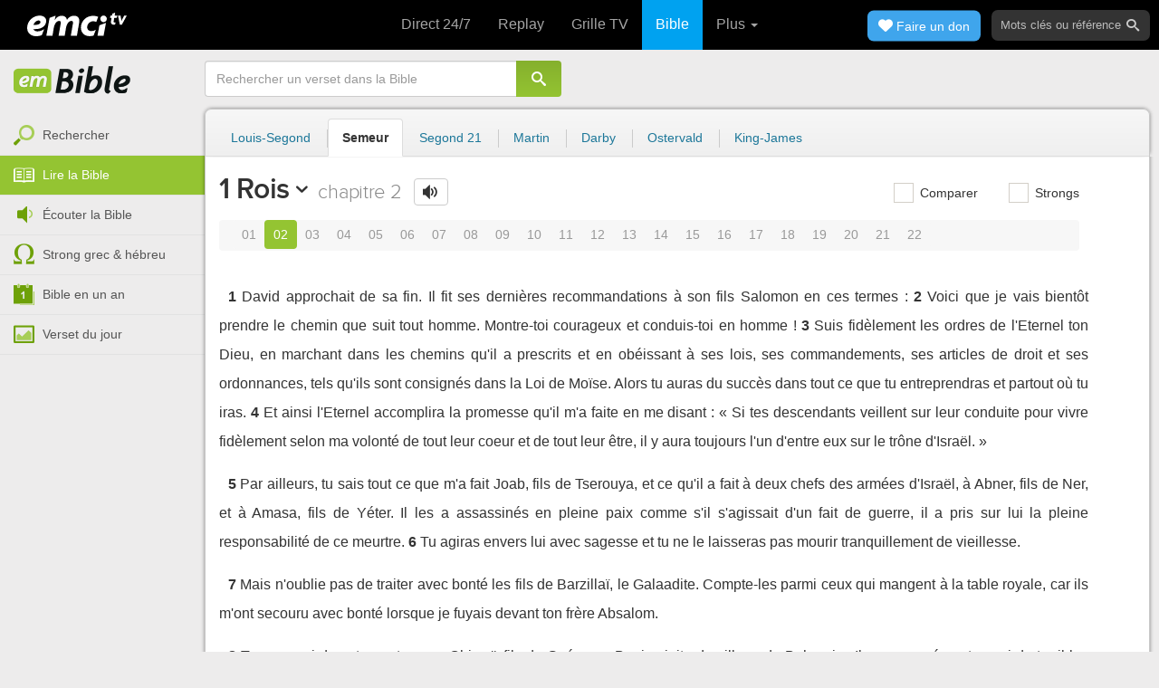

--- FILE ---
content_type: text/html; charset=utf-8
request_url: https://emcitv.com/bible/1-rois-2.html
body_size: 11496
content:
<!DOCTYPE html>
<html xmlns="http://www.w3.org/1999/xhtml" xmlns:fb="http://ogp.me/ns/fb#" lang="fr" >
	<head>
		<meta charset="utf-8">
		<title>1 Rois 2 - Bible Semeur :: EMCI TV</title>
		<meta http-equiv="content-Type" content="text/html; charset=utf-8" />
        <meta name="google-site-verification" content="MBIvGgoZOOWHjniE7Y8hAt6krTpESLScM8ynX20jdNw" />
		<meta name="viewport" content="width=device-width, height=device-height,minimum-scale=1.0,initial-scale=1,maximum-scale=1,user-scalable=no">

						<link rel="stylesheet" href="/app/backvelonic/assets/lib/bootstrap/css/bootstrap.min.css?v=20260118" type="text/css" />
		<link rel="stylesheet" href="/app/common/assets/css/front.css?v=20260118" type="text/css" />
		<link rel="stylesheet" href="/app/common/assets/css/front-surcharge.css?v=20260118" type="text/css" />
		<link rel="stylesheet" href="/app/common/assets/css/front-widget.css?v=20260118" type="text/css" />
		<link rel="stylesheet" href="/app/common/assets/css/front-layout-full.css?v=20260118" type="text/css" />
		<link rel="stylesheet" href="/app/bible/assets/css/bible.css?v=20260118" type="text/css" />
		<script type="text/javascript" src="//cdnjs.cloudflare.com/ajax/libs/jquery/2.2.4/jquery.min.js"></script>
		<script type="text/javascript" src="/app/common/assets/js/cache/jquery-plugin-2601151532.min.js"></script>
		<script type="text/javascript" src="/app/common/assets/js/cache/front-2601151532.min.js"></script>
		<script type="text/javascript" src="/bible/view/js/js-bible.js?v=07032025-4"></script>
		<script type="text/javascript" src="https://emcitv.com/lib/jquery/plugins/icheck/icheck.min.js?v=20260118"></script>


		<link rel="preload" media="screen" href="https://cdnjs.cloudflare.com/ajax/libs/font-awesome/6.1.1/css/all.min.css" as="style" onload="this.rel='stylesheet'">
		<noscript><link rel="stylesheet" media="screen" href="https://cdnjs.cloudflare.com/ajax/libs/font-awesome/6.1.1/css/all.min.css"></noscript>


	</head>
	
	<body>
<!-- RGPD / COOKIES (1ère partie)  tpl-layount-site //-->
<script>
	// Récupérer le contenu d'un cookie
	function getCookie(name) {
		var dc = document.cookie;
		var prefix = name + "=";
		var begin = dc.indexOf("; " + prefix);
		if (begin == -1) {
			begin = dc.indexOf(prefix);
			if (begin != 0) return null;
		}
		else {
			begin += 2;
			var end = document.cookie.indexOf(";", begin);
			if (end == -1) {
				end = dc.length;
			}
		}
		return decodeURI(dc.substring(begin + prefix.length, end));
	}
	var myCookie = getCookie("unCookie");
</script>

<!-- Global site tag (gtag.js) - Google Analytics 4 -->
<script async src="https://www.googletagmanager.com/gtag/js?id=G-5EMCCYK9SL"></script>
<script>
	if(myCookie.indexOf('analytics') == -1) {
		/*console.log('Script Google Analytics affiché pour cette session.')*/

		window.dataLayer = window.dataLayer || [];
		function gtag(){dataLayer.push(arguments);}
		gtag('js', new Date());
		gtag('config', 'G-5EMCCYK9SL');

	}
</script>
<!-- Facebook code -->
<div id="fb-root"></div>
<script type="text/javascript">
	if(myCookie.indexOf('facebook') == -1) {

		window.fbAsyncInit = function () {
			FB.init({
				appId: '169987486365852',
				cookie: true,
				xfbml: true,
				version: 'v3.0'
			});
		};
		(function (d, s, id) {
			var js, fjs = d.getElementsByTagName(s)[0];
			if (d.getElementById(id)) {
				return;
			}
			js = d.createElement(s);
			js.id = id;
			js.src = "https://connect.facebook.net/fr_FR/sdk.js";
			fjs.parentNode.insertBefore(js, fjs);
		}(document, 'script', 'facebook-jssdk'));

	}
</script>



<div id="background"></div>
<div id="overlay"></div>
<a id="back-top" href="javascript:void(0)" class="back-top-"><i class="icomoon-arrow-up-2"></i></a>

<div class="viewport">
	<div class="frame">

	    <div id="menu-slider" class="menu navbar-collapse width"> 
	      <div class="collapse-inner">
			<div class="navbar"><div class="navbar-inner clearfix"><div class="menu-label"></div><div class="connexion-container"></div></div></div>
	        <div class="nav-container"><ul class="nav nav-pills nav-stacked" role="menu"></ul></div>
	        <div class="menu-mobile-astuce-img-load"></div>
	      </div>
	    </div>
		 
		<div class="view">
		
			<header id="header" class="navbar-fixed-top" data-current-category="bible-read">
				<script>
	window.jsonSubmenu = {"bible":{"Accueil":{"url":"https:\/\/www.emcitv.com\/bible\/","id":"bible-home"},"Rechercher un verset":{"url":"https:\/\/www.emcitv.com\/bible\/search\/","id":"bible-search"},"Lire la Bible":{"url":"https:\/\/www.emcitv.com\/bible\/lire-la-bible.html","id":"bible-read"},"Bible en audio":{"url":"https:\/\/www.emcitv.com\/bible\/audio\/","id":"bible-listen"},"Grec \/ H\u00e9breu":{"url":"https:\/\/www.emcitv.com\/bible\/strong-biblique.html","id":"bible-strongs"},"Bible en 1 an":{"url":"https:\/\/www.emcitv.com\/bible\/bible-en-un-an\/","id":"bible-one-year"},"Verset du jour":{"url":"https:\/\/www.emcitv.com\/bible\/verset-du-jour\/","id":"bible-dailyverse"}}};
	window.topMenuActiveItem = 'bible';
</script>
<div class="navbar navbar-default">

	<div class="navbar-inner">

		<!-- BTN TO SLIDE MENU -->
		<button class="navbar-toggle btn-slider visible-xs visible-sm">
			<span class="icon-bar"></span>
			<span class="icon-bar"></span>
			<span class="icon-bar"></span>
		</button>

		<!-- BRAND -->
				<div class="brand-container">
			<a class="navbar-brand" title="EMCI TV" href="/"><span class="navbar-sprite-logo logo">EMCI TV</span></a>
		</div>


		<div class="menu-container visible-md visible-lg">
			<div class="menu">
				<ul role="menu" class="">
					<li role="menutitem" class="direct opt-menu-never"><a href="/direct/"><i></i>Direct 24/7</a></li><li role="menutitem" class="emissions opt-menu-never"><a href="/video/emission/"><i></i>Replay</a></li><li role="menutitem" class="grilletv opt-menu-never"><a href="/programmes/"><i></i>Grille TV</a></li><li role="menutitem" class="bible opt-menu-never force-visible active"><a href="/bible/"><i></i>Bible</a></li><li role="menutitem" class="donation opt-menu-never"><a href="https://emci.org/don/"><i></i>Faire un don</a></li><li role="menutitem" class="partner opt-menu"><a href="https://emci.org/don/partner/"><i></i>Espace partenaires</a></li><li role="menutitem" class="audio opt-menu"><a href="/audio/"><i></i>Podcast audio</a></li><li role="menutitem" class="auteur opt-menu"><a href="/auteur/"><i></i>Orateurs</a></li><li role="menutitem" class="more more"><a href="javascript:;"><i></i>Plus <span class='caret'></span></a></li>				</ul>
			</div>
		</div>

		<!-- SEARCH DESKTOP -->
		<div class="wrapper-right visible-md visible-lg">

			<style type="text/css">
				.btn-don {
					display: inline-block;
					position: relative;
					top: 50%;
					transform: translateY(34%);
					color: #fff;
					background-color: #3FA5EC;
					border-radius: 7px;
					border: none;
					padding: 7px 12px;
					margin-right: 12px;
					outline: none;
					font-size: 14px;
				}

				.navbar-inner .donation.opt-menu-never, .wrap-give {
					display: none !important;
				}

				.btn-don span {
					margin-left: 4px;
				}

				.btn-don:hover {
					background-color: #3FA5EC;
				}

				.btn-don i {
					display: inline-block;
					position: relative;
					top: 0px;
					left: 0px;
					font-size: 16px;
					transform-origin: center center;
				}

				.btn-don:hover i {
					backface-visibility: hidden;
					-webkit-font-smoothing: subpixel-antialiased;
					-webkit-filter: blur(0);
					animation: pulse 1.3s infinite;

				}

				@keyframes pulse {
					0%, 20% {
						left: 0px;
						transform: scale(1);
					}
					30% {
						transform: scale(1.12);
					}
					50% {
						transform: scale(1);
					}
					60% {
						transform: scale(1.15);
					}
					70%, 100% {
						left: 0px;
						transform: scale(1);
					}
				}
			</style>

			                <a class="btn btn-primary btn-don" href="/don?utm_source=siteemci&utm_medium=bouton_topmenu&utm_content=%2Fbible%2F1-rois-2.html">
                    <i class="fas fa-heart"></i><span>Faire un don</span>
                </a>
            
			<!-- SEARCH for desktop -->
			<form class="navbar-form form-search" action="https://emcitv.com/search/" role="search">

				<div class="dropdown">
					<input type="text" class="form-control search-query" placeholder="Mots clés ou référence" value="" name="search" autocomplete="off" >
					<span class="icomoon-search" id="search-submit"></span>
					<ul class="dropdown-menu dropdown-search-option pull-right">
						<li role="presentation" class="dropdown-header">Rechercher</li>
						<li><div class="radio"><label><input type="radio" name="space" value="site" data-placeholder="Rechercher" > Sur le site</label></div></li>
						<li><div class="radio"><label><input type="radio" name="space" value="bible" data-placeholder="Mots clés ou référence" checked="checked"> Dans la bible</label></div></li>
					</ul>

				</div>

			</form>

		</div>

		
		<style>
			.btn-don-mobile {
				display: inline-block;
				position: absolute;
				top: 50%;
				right: 50px;
				border: none;
				padding: 0;
				margin-right: 12px;
				outline: none;
				transform: translateY(-50%);
			}


			.btn-don-mobile i {
				display: inline-block;
				position: relative;
				top: 0;
				left: 3px;
				width: 30%;
				color: #00A2F0;
				font-size: 22px;
			}

			.btn-don-mobile i.active {
				animation: pulse 1s forwards ease-in-out;
			}

			.btn-don-mobile div.text {
				display: inline-block;
				position: relative;
				top: 50%;
				left: 2px;
				width: 70%;
                text-align: right;
			}

			.btn-don-mobile span {
				display: block;
				position: relative;
				top: 0;
				left: 0;
				width: 100%;
				font-size: 8px;
				font-family: Arial;
				color: #fff;
				margin: 0;
				padding: 0;
				padding-right: 3px;
				line-height: 1.1;
				text-transform: uppercase;
			}

			@keyframes pulse {
				0%, 20% {
					transform: scale(1);
				}
				30% {
					transform: scale(1.12);
				}
				50% {
					transform: scale(1);
				}
				60% {
					transform: scale(1.15);
				}
				70%, 100% {
					transform: scale(1);
				}
			}

		</style>

		<script>
			setTimeout(function() {
				$('.btn-don-mobile i').addClass('active');
				setInterval(function() {
					$('.btn-don-mobile i').toggleClass('active');
				}, 4000); 
			}, 5000); 
		</script>

		        <a class="btn-don-mobile visible-xs visible-sm" href="/don?utm_source=siteemci&utm_medium=bouton_topmenu&utm_content=%2Fbible%2F1-rois-2.html">
            <div class="text"><span>faire </span><span> un don</span></div><i class="fas fa-heart"></i>
        </a>
        

		<!-- SEARCH for mobile & tablet -->
		<div class="search-wrapper-container hide">
			<div class="search-wrapper">
				<div class="btn-close-search"><span class="icomoon-close"></span></div>
			</div>
		</div>

		<div class="btn-search visible-xs visible-sm"><span class="icomoon-search"></span></div>

	</div>

</div>


				
			</header>

			
			
			<section id="content" class="clearfix">
				<script>
	jQuery("#header").addClass("no-fixed").removeClass("navbar-fixed-top").css("display","block");
</script>

<div id="bible" class="clearfix">

		<!-- Menu bible -->
		<div class="hidden-xs" id="menu-bible" data-spy="affix">
		
			<div class="menu-brand">
	          <a class="brand" href="/bible/" title="La Bible en ligne">La Bible en ligne</a>
	        </div>
			
			<ul class="nav nav-pills nav-stacked" role="menu"><li role="menuitem" class="bible-search"><a href="/bible/search/"><i></i>Rechercher</a></li>
<li role="menuitem" class="bible-read active"><a href="/bible/lire-la-bible.html"><i></i>Lire la Bible</a></li>
<li role="menuitem" class="bible-listen"><a href="/bible/audio/"><i></i>Écouter la Bible</a></li>
<li role="menuitem" class="bible-strongs"><a href="/bible/strong-biblique.html"><i></i>Strong grec & hébreu</a></li>
<li role="menuitem" class="bible-one-year"><a href="/bible/bible-en-un-an/"><i></i>Bible en un an</a></li>
<li role="menuitem" class="bible-dailyverse"><a href="/bible/verset-du-jour/"><i></i>Verset du jour</a></li>
</ul>

		</div>
		
		
		<div class="center-top-wrap affix-search-bar" data-spy="affix">
		
			<!-- Search in Bible -->
<div id="bible-search" >
	<form class="search-bible" action="/bible/search/" method="get" role="search" target="_parent">
        	<div class="input-group">
	        	<input type="text" class="form-control input-search" placeholder="Rechercher un verset dans la Bible" value="" name="search"
					   maxlength="60"
					   autocomplete="off">
	        	<span class="input-group-btn"><button class="btn btn-default btn-submit-form no-outline" type="button"><i class="icomoon-search"></i></button></span>
	        </div>
    </form>
</div>



			
<div id="nav-versions" class="submenu">
	<ul class="nav nav-tabs">
		
			<li><a href="/bible/1-rois-2-LSG.html">Louis-Segond</a></li>
			<li class="active"><a href="/bible/1-rois-2-semeur.html">Semeur</a></li>
			<li><a href="/bible/1-rois-2-segond_21.html">Segond 21</a></li>
			<li><a href="/bible/1-rois-2-martin.html">Martin</a></li>
			<li><a href="/bible/1-rois-2-darby.html">Darby</a></li>
			<li><a href="/bible/1-rois-2-ostervald.html">Ostervald</a></li>
			<li><a href="/bible/1-rois-2-kingjames.html">King-James</a></li>
	</ul>
</div>
			
		</div>
		
		<div class="center-wrap cleafix">
		
			<!-- Main content -->
			<div class="main-content cleafix">
			    <div class="read-bible clearfix">

		<div class="read-bible-ct">

				<div class="toolbar">
				
					<div class="title-wrap">
						
						<h1 class="book"><a id="book-selector" href="#" data-current-book="11O" data-toggle="modal" data-target="#modal-book-selector">1 Rois<i class="icon-book icomoon-arrow-down-2"></i></a> <span class="label-chapters">chapitre 2</span></h1>

						   	
						<div class="select-chapters">
							<select class="form-control" onchange="document.location.href = jQuery(this).val()">
																<option value="/bible/1-rois.html" >Chapitre 01</option>
								<option value="/bible/1-rois-2.html" selected="selected">Chapitre 02</option>
								<option value="/bible/1-rois-3.html" >Chapitre 03</option>
								<option value="/bible/1-rois-4.html" >Chapitre 04</option>
								<option value="/bible/1-rois-5.html" >Chapitre 05</option>
								<option value="/bible/1-rois-6.html" >Chapitre 06</option>
								<option value="/bible/1-rois-7.html" >Chapitre 07</option>
								<option value="/bible/1-rois-8.html" >Chapitre 08</option>
								<option value="/bible/1-rois-9.html" >Chapitre 09</option>
								<option value="/bible/1-rois-10.html" >Chapitre 10</option>
								<option value="/bible/1-rois-11.html" >Chapitre 11</option>
								<option value="/bible/1-rois-12.html" >Chapitre 12</option>
								<option value="/bible/1-rois-13.html" >Chapitre 13</option>
								<option value="/bible/1-rois-14.html" >Chapitre 14</option>
								<option value="/bible/1-rois-15.html" >Chapitre 15</option>
								<option value="/bible/1-rois-16.html" >Chapitre 16</option>
								<option value="/bible/1-rois-17.html" >Chapitre 17</option>
								<option value="/bible/1-rois-18.html" >Chapitre 18</option>
								<option value="/bible/1-rois-19.html" >Chapitre 19</option>
								<option value="/bible/1-rois-20.html" >Chapitre 20</option>
								<option value="/bible/1-rois-21.html" >Chapitre 21</option>
								<option value="/bible/1-rois-22.html" >Chapitre 22</option>

							</select>
						</div>
						
						<a class="btn btn-default btn-listen" href="/bible/audio/1-rois-2.html" title="Ecouter 1 Rois 2" rel="tooltip">
							<span class="icomoon-volume-medium"></span>
						</a>
					</div>
					
					<div class="options-wrap">
					
						<label class="checkbox-inline" title="Comparer les traductions"> 
						  <input type="checkbox" id="check_box_compare" name="check_box_compare"  value="1"> Comparer
						</label>
						
						<label class="checkbox-inline" title="Afficher les strongs">
						  <input type="checkbox" id="check_box_strong" name="check_box_strong"  value="1"> Strongs
						</label>

					</div>
					
			    </div>

			    
			    <div class="list-chapters">

			                  
					<ul class="pagination visible-sm visible-md visible-lg">
			        				        	<li class=""><a href="/bible/1-rois.html" onfocus="this.blur()" >01</a></li>
			        	<li class="active"><a href="/bible/1-rois-2.html" onfocus="this.blur()" >02</a></li>
			        	<li class=""><a href="/bible/1-rois-3.html" onfocus="this.blur()" >03</a></li>
			        	<li class=""><a href="/bible/1-rois-4.html" onfocus="this.blur()" >04</a></li>
			        	<li class=""><a href="/bible/1-rois-5.html" onfocus="this.blur()" >05</a></li>
			        	<li class=""><a href="/bible/1-rois-6.html" onfocus="this.blur()" >06</a></li>
			        	<li class=""><a href="/bible/1-rois-7.html" onfocus="this.blur()" >07</a></li>
			        	<li class=""><a href="/bible/1-rois-8.html" onfocus="this.blur()" >08</a></li>
			        	<li class=""><a href="/bible/1-rois-9.html" onfocus="this.blur()" >09</a></li>
			        	<li class=""><a href="/bible/1-rois-10.html" onfocus="this.blur()" >10</a></li>
			        	<li class=""><a href="/bible/1-rois-11.html" onfocus="this.blur()" >11</a></li>
			        	<li class=""><a href="/bible/1-rois-12.html" onfocus="this.blur()" >12</a></li>
			        	<li class=""><a href="/bible/1-rois-13.html" onfocus="this.blur()" >13</a></li>
			        	<li class=""><a href="/bible/1-rois-14.html" onfocus="this.blur()" >14</a></li>
			        	<li class=""><a href="/bible/1-rois-15.html" onfocus="this.blur()" >15</a></li>
			        	<li class=""><a href="/bible/1-rois-16.html" onfocus="this.blur()" >16</a></li>
			        	<li class=""><a href="/bible/1-rois-17.html" onfocus="this.blur()" >17</a></li>
			        	<li class=""><a href="/bible/1-rois-18.html" onfocus="this.blur()" >18</a></li>
			        	<li class=""><a href="/bible/1-rois-19.html" onfocus="this.blur()" >19</a></li>
			        	<li class=""><a href="/bible/1-rois-20.html" onfocus="this.blur()" >20</a></li>
			        	<li class=""><a href="/bible/1-rois-21.html" onfocus="this.blur()" >21</a></li>
			        	<li class=""><a href="/bible/1-rois-22.html" onfocus="this.blur()" >22</a></li>

			        </ul>
			        
			    </div>
			    
			    
			<script>
    $(function() {
        jQuery.getScript("/marshmallow/marshmallow.php:pushScript?idType=15");
    })
</script>

<div id="marshmallow-push" class="modal marshmallow-push" tabindex="-1" role="dialog" aria-hidden="true"></div>

<script type="text/javascript" async src="//l.getsitecontrol.com/k4yp5zj4.js"></script>			    <!-- LIST VERSES -->
			    <div class="list-verses">
			    	<div class="p">
<span class="verse v1">
<a href="1-rois-2-1.html#1" class="num">1</a> 
<span class="content ">David approchait de sa fin. Il fit ses dernières recommandations à son fils Salomon en ces termes :</span> 
</span> 
<span class="verse v2">
<a href="1-rois-2-2.html#2" class="num">2</a> 
<span class="content ">Voici que je vais bientôt prendre le chemin que suit tout homme. Montre-toi courageux et conduis-toi en homme !</span> 
</span> 
<span class="verse v3">
<a href="1-rois-2-3.html#3" class="num">3</a> 
<span class="content ">Suis fidèlement les ordres de l'Eternel ton Dieu, en marchant dans les chemins qu'il a prescrits et en obéissant à ses lois, ses commandements, ses articles de droit et ses ordonnances, tels qu'ils sont consignés dans la Loi de Moïse. Alors tu auras du succès dans tout ce que tu entreprendras et partout où tu iras.</span> 
</span> 
<span class="verse v4">
<a href="1-rois-2-4.html#4" class="num">4</a> 
<span class="content ">Et ainsi l'Eternel accomplira la promesse qu'il m'a faite en me disant : « Si tes descendants veillent sur leur conduite pour vivre fidèlement selon ma volonté de tout leur coeur et de tout leur être, il y aura toujours l'un d'entre eux sur le trône d'Israël. »</span> 
</span> 
</div>
<div class="p">
<span class="verse v5">
<a href="1-rois-2-5.html#5" class="num">5</a> 
<span class="content ">Par ailleurs, tu sais tout ce que m'a fait Joab, fils de Tserouya, et ce qu'il a fait à deux chefs des armées d'Israël, à Abner, fils de Ner, et à Amasa, fils de Yéter. Il les a assassinés en pleine paix comme s'il s'agissait d'un fait de guerre, il a pris sur lui la pleine responsabilité de ce meurtre.</span> 
</span> 
<span class="verse v6">
<a href="1-rois-2-6.html#6" class="num">6</a> 
<span class="content ">Tu agiras envers lui avec sagesse et tu ne le laisseras pas mourir tranquillement de vieillesse.</span> 
</span> 
</div>
<div class="p">
<span class="verse v7">
<a href="1-rois-2-7.html#7" class="num">7</a> 
<span class="content ">Mais n'oublie pas de traiter avec bonté les fils de Barzillaï, le Galaadite. Compte-les parmi ceux qui mangent à la table royale, car ils m'ont secouru avec bonté lorsque je fuyais devant ton frère Absalom.</span> 
</span> 
</div>
<div class="p">
<span class="verse v8">
<a href="1-rois-2-8.html#8" class="num">8</a> 
<span class="content ">Tu as aussi dans ton entourage Chimeï, fils de Guéra, un Benjaminite du village de Bahourim. Il a prononcé contre moi de terribles malédictions le jour où j'ai dû me réfugier à Mahanaïm. Mais lorsqu'il est venu à ma rencontre vers le Jourdain à mon retour, je lui ai juré au nom de l'Eternel que je ne le ferais pas mourir par l'épée.</span> 
</span> 
<span class="verse v9">
<a href="1-rois-2-9.html#9" class="num">9</a> 
<span class="content ">Maintenant, ne le considère pas comme innocent ; tu es un homme avisé et tu sauras comment tu dois le traiter : tu veilleras à ce qu'il soit mis à mort malgré son grand âge.</span> 
</span> 
</div>
<div class="p">
<span class="verse v10">
<a href="1-rois-2-10.html#10" class="num">10</a> 
<span class="content ">David rejoignit ses ancêtres décédés et il fut enterré dans la cité de David.</span> 
</span> 
<span class="verse v11">
<a href="1-rois-2-11.html#11" class="num">11</a> 
<span class="content ">Il avait régné quarante ans sur Israël : sept ans à Hébron et trente-trois ans à Jérusalem.</span> 
</span> 
<span class="verse v12">
<a href="1-rois-2-12.html#12" class="num">12</a> 
<span class="content ">Salomon siégea sur le trône de son père David et il établit fermement son autorité royale.</span> 
</span> 
</div>
<div class="p">
<span class="verse v13">
<a href="1-rois-2-13.html#13" class="num">13</a> 
<span class="content ">Adoniya, fils de Haggith, vint trouver Bath-Chéba, la mère de Salomon. Elle lui demanda : Viens-tu me voir avec de bonnes intentions ? Il répondit : Oui.</span> 
</span> 
<span class="verse v14">
<a href="1-rois-2-14.html#14" class="num">14</a> 
<span class="content ">Et il ajouta : J'aimerais te parler. Elle dit : Parle ! De quoi s'agit-il ?</span> 
</span> 
<span class="verse v15">
<a href="1-rois-2-15.html#15" class="num">15</a> 
<span class="content ">Tu sais que la royauté aurait dû me revenir, lui dit-il, et que tous les Israélites regardaient vers moi comme à celui qui devait régner. Mais les choses ont tourné autrement : la royauté est passée à mon frère parce que l'Eternel la lui avait destinée.</span> 
</span> 
<span class="verse v16">
<a href="1-rois-2-16.html#16" class="num">16</a> 
<span class="content ">Maintenant, j'ai une seule demande à t'adresser, ne me la refuse pas ! Elle répondit : Parle !</span> 
</span> 
<span class="verse v17">
<a href="1-rois-2-17.html#17" class="num">17</a> 
<span class="content ">Il reprit : Si tu demandes quelque chose au roi Salomon, il ne te le refusera pas. Alors veuille, je te prie, lui demander de me donner pour femme Abichag, la Sunamite.</span> 
</span> 
<span class="verse v18">
<a href="1-rois-2-18.html#18" class="num">18</a> 
<span class="content ">Bath-Chéba dit : Bien ! Je parlerai moi-même au roi à ton sujet.</span> 
</span> 
</div>
<div class="p">
<span class="verse v19">
<a href="1-rois-2-19.html#19" class="num">19</a> 
<span class="content ">Elle se rendit auprès du roi Salomon pour lui parler en faveur d'Adoniya. Le roi se leva pour aller à la rencontre de sa mère, il se prosterna devant elle, puis il s'assit sur son trône. Il fit placer un siège pour sa mère à sa droite.</span> 
</span> 
<span class="verse v20">
<a href="1-rois-2-20.html#20" class="num">20</a> 
<span class="content ">Elle lui dit : J'ai juste une petite chose à te demander, ne me la refuse pas ! Demande ce que tu veux, ma mère, lui dit le roi, car je n'ai rien à te refuser.</span> 
</span> 
<span class="verse v21">
<a href="1-rois-2-21.html#21" class="num">21</a> 
<span class="content ">Elle continua : Qu'Abichag la Sunamite soit donnée pour femme à ton frère Adoniya.</span> 
</span> 
<span class="verse v22">
<a href="1-rois-2-22.html#22" class="num">22</a> 
<span class="content ">Le roi Salomon répondit à sa mère : Comment peux-tu demander Abichag la Sunamite pour Adoniya ? Demande donc tout de suite la royauté pour lui  puisqu'il est mon frère aîné  pour lui, pour le prêtre Abiatar et pour Joab fils de Tserouya !</span> 
</span> 
</div>
<div class="p">
<span class="verse v23">
<a href="1-rois-2-23.html#23" class="num">23</a> 
<span class="content ">Alors le roi Salomon prêta serment au nom de l'Eternel : Que Dieu me punisse très sévèrement, si Adoniya ne paie pas cette demande de sa vie !</span> 
</span> 
<span class="verse v24">
<a href="1-rois-2-24.html#24" class="num">24</a> 
<span class="content ">L'Eternel lui-même m'a fait siéger sur le trône de mon père David, il a affermi mon autorité et a fondé pour moi une dynastie, comme il l'avait promis. Aussi vrai qu'il est vivant, je jure qu'aujourd'hui même Adoniya sera mis à mort.</span> 
</span> 
<span class="verse v25">
<a href="1-rois-2-25.html#25" class="num">25</a> 
<span class="content ">Alors le roi Salomon donna ordre à Benayahou, fils de Yehoyada, de l'exécuter, et Adoniya mourut.</span> 
</span> 
</div>
<div class="p">
<span class="verse v26">
<a href="1-rois-2-26.html#26" class="num">26</a> 
<span class="content ">Ensuite le roi ordonna au prêtre Abiatar : Retire-toi dans ta propriété à Anatoth, car toi aussi tu mérites la mort ; mais je ne te ferai pas mourir maintenant car tu as porté le coffre du Seigneur l'Eternel devant mon père David et tu as partagé toutes ses tribulations.</span> 
</span> 
<span class="verse v27">
<a href="1-rois-2-27.html#27" class="num">27</a> 
<span class="content ">Ainsi Salomon démit Abiatar de sa fonction de prêtre de l'Eternel. De la sorte, il accomplit la parole que l'Eternel avait prononcée contre les descendants d'Eli à Silo.</span> 
</span> 
</div>
<div class="p">
<span class="verse v28">
<a href="1-rois-2-28.html#28" class="num">28</a> 
<span class="content ">La nouvelle parvint à Joab qui s'était rallié au parti d'Adoniya, bien qu'il n'eût pas suivi le parti d'Absalom. Joab se réfugia dans la Tente de l'Eternel et saisit les cornes de l'autel des sacrifices.</span> 
</span> 
<span class="verse v29">
<a href="1-rois-2-29.html#29" class="num">29</a> 
<span class="content ">On rapporta au roi Salomon que Joab s'était réfugié dans la Tente de l'Eternel et qu'il se trouvait près de l'autel. Alors Salomon envoya Benayahou, fils de Yehoyada, avec l'ordre de l'exécuter.</span> 
</span> 
<span class="verse v30">
<a href="1-rois-2-30.html#30" class="num">30</a> 
<span class="content ">Benayahou se rendit à la Tente de l'Eternel et dit à Joab : Par ordre du roi, sors de là ! Mais Joab répondit : Non ! C'est ici que je veux mourir ! Benayahou retourna chez le roi pour lui rapporter la réponse de Joab.</span> 
</span> 
<span class="verse v31">
<a href="1-rois-2-31.html#31" class="num">31</a> 
<span class="content ">Le roi lui dit : Très bien. Fais comme il a dit, exécute-le sur place, puis tu l'enterreras. Ainsi tu me déchargeras moi-même et ma maison de toute responsabilité dans les meurtres que Joab a commis sans cause.</span> 
</span> 
<span class="verse v32">
<a href="1-rois-2-32.html#32" class="num">32</a> 
<span class="content ">L'Eternel fera retomber sur lui la responsabilité de l'assassinat de deux hommes plus justes et meilleurs que lui : Abner, fils de Ner, chef de l'armée d'Israël, et Amasa, fils de Yéter, chef de l'armée de Juda. Il les a tués tous deux par l'épée à l'insu de mon père David.</span> 
</span> 
<span class="verse v33">
<a href="1-rois-2-33.html#33" class="num">33</a> 
<span class="content ">Oui, c'est Joab et ses descendants qui porteront pour toujours la responsabilité de ces meurtres, tandis que l'Eternel conservera à tout jamais la paix à David, à sa descendance, à sa dynastie et à son trône.</span> 
</span> 
<span class="verse v34">
<a href="1-rois-2-34.html#34" class="num">34</a> 
<span class="content ">Benayahou, fils de Yehoyada, partit, il frappa Joab et le fit mourir. On l'enterra dans sa propriété, au désert.</span> 
</span> 
<span class="verse v35">
<a href="1-rois-2-35.html#35" class="num">35</a> 
<span class="content ">Le roi le remplaça à la tête de l'armée par Benayahou, fils de Yehoyada, et il mit le prêtre Tsadoq à la place d'Abiatar.</span> 
</span> 
</div>
<div class="p">
<span class="verse v36">
<a href="1-rois-2-36.html#36" class="num">36</a> 
<span class="content ">Le roi convoqua Chimeï et lui dit : Construis-toi une maison à Jérusalem, tu y habiteras et tu ne la quitteras pas pour aller de côté et d'autre.</span> 
</span> 
<span class="verse v37">
<a href="1-rois-2-37.html#37" class="num">37</a> 
<span class="content ">Je t'avertis que le jour où tu sortiras de la ville et où tu franchiras la vallée du Cédron, tu mourras et tu porteras seul la responsabilité de ta mort.</span> 
</span> 
<span class="verse v38">
<a href="1-rois-2-38.html#38" class="num">38</a> 
<span class="content ">Chimeï répondit au roi : C'est bien ! Ton serviteur se conformera à l'ordre de mon seigneur le roi. Chimeï demeura longtemps à Jérusalem.</span> 
</span> 
<span class="verse v39">
<a href="1-rois-2-39.html#39" class="num">39</a> 
<span class="content ">Mais trois ans plus tard, deux de ses esclaves s'enfuirent de chez lui chez Akich, fils de Maaka, roi de Gath. On lui rapporta que ses esclaves étaient à Gath.</span> 
</span> 
<span class="verse v40">
<a href="1-rois-2-40.html#40" class="num">40</a> 
<span class="content ">Alors Chimeï se prépara à partir, sella son âne, et s'en alla à Gath chez Akich pour y rechercher ses esclaves, puis il revint de Gath avec eux.</span> 
</span> 
<span class="verse v41">
<a href="1-rois-2-41.html#41" class="num">41</a> 
<span class="content ">On rapporta à Salomon que Chimeï était allé de Jérusalem à Gath et qu'il était revenu.</span> 
</span> 
<span class="verse v42">
<a href="1-rois-2-42.html#42" class="num">42</a> 
<span class="content ">Le roi convoqua Chimeï et lui dit : Est-ce que je ne t'ai pas fait jurer au nom de l'Eternel de ne pas sortir de la ville ? Et ne t'ai-je pas averti en te disant : « Sache bien que le jour où tu sortiras de la ville pour aller où que ce soit, tu mourras ? » Tu m'avais bien dit : « Bien, c'est entendu. »</span> 
</span> 
<span class="verse v43">
<a href="1-rois-2-43.html#43" class="num">43</a> 
<span class="content ">Alors, pourquoi n'as-tu pas respecté le serment fait devant l'Eternel et as-tu désobéi à l'ordre que je t'avais donné ?</span> 
</span> 
<span class="verse v44">
<a href="1-rois-2-44.html#44" class="num">44</a> 
<span class="content ">Le roi ajouta : Tu sais bien toi-même tout le mal que tu as fait sciemment à mon père David. L'Eternel te fera porter le châtiment de ta méchanceté.</span> 
</span> 
<span class="verse v45">
<a href="1-rois-2-45.html#45" class="num">45</a> 
<span class="content ">Mais le roi Salomon sera béni et le trône de David sera affermi pour toujours devant l'Eternel.</span> 
</span> 
<span class="verse v46">
<a href="1-rois-2-46.html#46" class="num">46</a> 
<span class="content ">Le roi donna ses ordres à Benayahou, fils de Yehoyada ; celui-ci sortit et frappa Chimeï qui mourut. Ainsi la royauté fut consolidée entre les mains de Salomon.</span> 
</span> 
</div>

			    </div>
	
			   	
			   	<!-- PAGINATION -->
				<ul class="pager">
				  	<li class="previous"><a href="/bible/1-rois.html">« Chapitre 1</a></li>
				  	<li class="next"><a href="/bible/1-rois-3.html">Chapitre 3 »</a></li>
				</ul>

				<!-- COPYRIGHTS -->
				<div style="clear:both;height:15px"></div>
				<div style="clear:both;font-size:12px;text-align: center; color: grey;margin:15px">La Bible du Semeur™<br>Copyright © 1992, 1999, 2015 by <a href="https://www.biblica.com/">Biblica</a>, Inc.<br> Used with permission. All rights reserved worldwide.</div>

		</div>

</div>



			<div id="modal-book-selector" class="modal">
			  <div class="modal-dialog">
			    <div class="modal-content">
			      <div class="modal-header">
			        <button type="button" class="close" data-dismiss="modal" aria-hidden="true">&times;</button>
			        <h4 class="modal-title">Livres de la Bible</h4>
			      </div>
			      <div class="modal-body">
			        
			      		<div class="row">
			      			<div class="col-xs-6">
			      				<div class="col-title">Ancien Testament <span class="caret"></span></div>
			      				<div class="list-group"><a href="/bible/genese.html" data-book-id="01O" class="list-group-item">Genèse</a><a href="/bible/exode.html" data-book-id="02O" class="list-group-item">Exode</a><a href="/bible/levitique.html" data-book-id="03O" class="list-group-item">Lévitique</a><a href="/bible/nombres.html" data-book-id="04O" class="list-group-item">Nombres</a><a href="/bible/deuteronome.html" data-book-id="05O" class="list-group-item">Deutéronome</a><a href="/bible/josue.html" data-book-id="06O" class="list-group-item">Josué</a><a href="/bible/juges.html" data-book-id="07O" class="list-group-item">Juges</a><a href="/bible/ruth.html" data-book-id="08O" class="list-group-item">Ruth</a><a href="/bible/1-samuel.html" data-book-id="09O" class="list-group-item">1 Samuel</a><a href="/bible/2-samuel.html" data-book-id="10O" class="list-group-item">2 Samuel</a><a href="/bible/1-rois.html" data-book-id="11O" class="list-group-item">1 Rois</a><a href="/bible/2-rois.html" data-book-id="12O" class="list-group-item">2 Rois</a><a href="/bible/1-chroniques.html" data-book-id="13O" class="list-group-item">1 Chroniques</a><a href="/bible/2-chroniques.html" data-book-id="14O" class="list-group-item">2 Chroniques</a><a href="/bible/esdras.html" data-book-id="15O" class="list-group-item">Esdras</a><a href="/bible/nehemie.html" data-book-id="16O" class="list-group-item">Néhémie</a><a href="/bible/esther.html" data-book-id="17O" class="list-group-item">Esther</a><a href="/bible/job.html" data-book-id="18O" class="list-group-item">Job</a><a href="/bible/psaumes.html" data-book-id="19O" class="list-group-item">Psaumes</a><a href="/bible/proverbes.html" data-book-id="20O" class="list-group-item">Proverbes</a><a href="/bible/ecclesiaste.html" data-book-id="21O" class="list-group-item">Ecclésiaste</a><a href="/bible/cantique-des-cantiques.html" data-book-id="22O" class="list-group-item">Cantique des cantiques</a><a href="/bible/esaie.html" data-book-id="23O" class="list-group-item">Esaïe</a><a href="/bible/jeremie.html" data-book-id="24O" class="list-group-item">Jérémie</a><a href="/bible/lamentations.html" data-book-id="25O" class="list-group-item">Lamentations</a><a href="/bible/ezechiel.html" data-book-id="26O" class="list-group-item">Ezéchiel</a><a href="/bible/daniel.html" data-book-id="27O" class="list-group-item">Daniel</a><a href="/bible/osee.html" data-book-id="28O" class="list-group-item">Osée</a><a href="/bible/joel.html" data-book-id="29O" class="list-group-item">Joël</a><a href="/bible/amos.html" data-book-id="30O" class="list-group-item">Amos</a><a href="/bible/abdias.html" data-book-id="31O" class="list-group-item">Abdias</a><a href="/bible/jonas.html" data-book-id="32O" class="list-group-item">Jonas</a><a href="/bible/michee.html" data-book-id="33O" class="list-group-item">Michée</a><a href="/bible/nahum.html" data-book-id="34O" class="list-group-item">Nahum</a><a href="/bible/habakuk.html" data-book-id="35O" class="list-group-item">Habakuk</a><a href="/bible/sophonie.html" data-book-id="36O" class="list-group-item">Sophonie</a><a href="/bible/agee.html" data-book-id="37O" class="list-group-item">Aggée</a><a href="/bible/zacharie.html" data-book-id="38O" class="list-group-item">Zacharie</a><a href="/bible/malachie.html" data-book-id="39O" class="list-group-item">Malachie</a></div>
			      			</div>
			      			
			      			<div class="col-xs-6">
			      				<div class="col-title">Nouveau Testament <span class="caret"></span></div>
			      				<div class="list-group"><a href="/bible/matthieu.html" data-book-id="40N" class="list-group-item">Matthieu</a><a href="/bible/marc.html" data-book-id="41N" class="list-group-item">Marc</a><a href="/bible/luc.html" data-book-id="42N" class="list-group-item">Luc</a><a href="/bible/jean.html" data-book-id="43N" class="list-group-item">Jean</a><a href="/bible/actes.html" data-book-id="44N" class="list-group-item">Actes</a><a href="/bible/romains.html" data-book-id="45N" class="list-group-item">Romains</a><a href="/bible/1-corinthiens.html" data-book-id="46N" class="list-group-item">1 Corinthiens</a><a href="/bible/2-corinthiens.html" data-book-id="47N" class="list-group-item">2 Corinthiens</a><a href="/bible/galates.html" data-book-id="48N" class="list-group-item">Galates</a><a href="/bible/ephesiens.html" data-book-id="49N" class="list-group-item">Ephésiens</a><a href="/bible/philippiens.html" data-book-id="50N" class="list-group-item">Philippiens</a><a href="/bible/colossiens.html" data-book-id="51N" class="list-group-item">Colossiens</a><a href="/bible/1-thessaloniciens.html" data-book-id="52N" class="list-group-item">1 Thessaloniciens</a><a href="/bible/2-thessaloniciens.html" data-book-id="53N" class="list-group-item">2 Thessaloniciens</a><a href="/bible/1-timothee.html" data-book-id="54N" class="list-group-item">1 Timothée</a><a href="/bible/2-timothee.html" data-book-id="55N" class="list-group-item">2 Timothée</a><a href="/bible/tite.html" data-book-id="56N" class="list-group-item">Tite</a><a href="/bible/philemon.html" data-book-id="57N" class="list-group-item">Philémon</a><a href="/bible/hebreux.html" data-book-id="58N" class="list-group-item">Hébreux</a><a href="/bible/jacques.html" data-book-id="59N" class="list-group-item">Jacques</a><a href="/bible/1-pierre.html" data-book-id="60N" class="list-group-item">1 Pierre</a><a href="/bible/2-pierre.html" data-book-id="61N" class="list-group-item">2 Pierre</a><a href="/bible/1-jean.html" data-book-id="62N" class="list-group-item">1 Jean</a><a href="/bible/2-jean.html" data-book-id="63N" class="list-group-item">2 Jean</a><a href="/bible/3-jean.html" data-book-id="64N" class="list-group-item">3 Jean</a><a href="/bible/jude.html" data-book-id="65N" class="list-group-item">Jude</a><a href="/bible/apocalypse.html" data-book-id="66N" class="list-group-item">Apocalypse</a></div>
			      			</div>
			      		</div>
			      
			      </div>
			    </div><!-- /.modal-content -->
			  </div><!-- /.modal-dialog -->
			</div><!-- /.modal -->
			
			
			
		

  
<script type="text/javascript">

   	var urlUpdateCompare 	= "/bible/1-rois-2-compare.html";
   	var urlUpdateStrong 	= "/bible/1-rois-2-LSG-strong.html";
    	
	jQuery(document).ready(function() {


			/* iCheckbox */
			jQuery('.options-wrap input').iCheck({
                checkboxClass: 	'icheckbox_square-green',
                radioClass: 	'iradio_square-green',
                increaseArea: 	'20%'
              });

			jQuery('.options-wrap input').on('ifChanged', function(event){
				var action = event.target.id;
				if (action=='check_box_compare') 		go_url(urlUpdateCompare); 
				else if	(action=='check_box_strong') 	go_url(urlUpdateStrong); 
			});

	});
		
</script>
			</div>
			
		</div>

		
</div>

<script>
    $(function() {
        jQuery.getScript("/marshmallow/marshmallow.php:pushScript?idType=15");
    })
</script>

<div id="marshmallow-push" class="modal marshmallow-push" tabindex="-1" role="dialog" aria-hidden="true"></div>

<script type="text/javascript" async src="//l.getsitecontrol.com/k4yp5zj4.js"></script>
			</section><!-- #content -->
				
			
			
			
			
		</div>
		
	</div>
</div>

<div id="modal-login" class="modal" tabindex="-1" role="dialog" aria-hidden="true"></div>
<div id="modal-download" class="modal fade" tabindex="-1" role="dialog" aria-hidden="true"></div>
<div id="modal-report" class="modal fade" tabindex="-1" role="dialog" aria-hidden="true"></div>
<div id="modal-share" class="modal fade" tabindex="-1" role="dialog" aria-hidden="true"></div>
<div id="modal-delete-snippet" class="modal" tabindex="-1" role="dialog" aria-hidden="true"></div>
<div class="modal fade" id="modal-contact-author" tabindex="-1" role="dialog" aria-hidden="true"></div>
<div id="container-modal-box-author" class="modal fade" tabindex="-1" role="dialog" aria-hidden="true"></div>

















	</body>
</html>